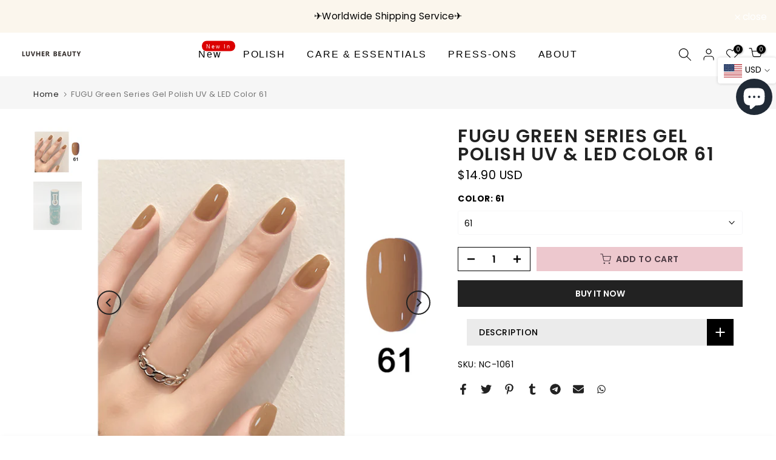

--- FILE ---
content_type: text/css
request_url: https://luvherbeauty.com/cdn/shop/t/6/assets/t4s-currency-lang_drawer.css?v=105487212234259507481676885906
body_size: -135
content:
.t4s-btn-languages-sidebar,.t4s-btn-currencies-sidebar{position:fixed;top:50%;transform:translateY(-50%);margin-top:-22px;right:0;color:var(--text-color)!important;background-color:var(--t4s-body-background)!important;box-shadow:#0000002b 0 0 5px;z-index:104;min-width:85px;max-width:200px;cursor:pointer;padding:10px;border-radius:4px;display:flex;align-items:center}.t4s-btn-currencies-sidebar{margin-top:30px}.t4s-btn-languages-sidebar span,.t4s-btn-currencies-sidebar span{overflow:hidden;text-overflow:ellipsis;white-space:nowrap}.t4s-btn-languages-sidebar svg,.t4s-btn-currencies-sidebar svg{width:9px;min-width:9px;margin-inline-start:5px}.t4s-btn-languages-sidebar svg{position:relative;top:1px}#drawer-currency-t4s-fixed [data-flagst4],#drawer-languages-t4s-fixed [data-flagst4]{width:100%;padding:13px 20px;text-align:start;color:var(--text-color);background-color:var(--t4s-body-background);border-bottom:1px solid rgba(var(--text-color-rgb),.2)}#drawer-currency-t4s-fixed [data-flagst4].is--selected,#drawer-languages-t4s-fixed [data-flagst4].is--selected{color:var(--accent-color);background-color:rgba(var(--text-color-rgb),.1)}@media (max-width: 1024px){[data-currency-pos="2"],[data-lang-pos="2"]{display:none}}@media (max-width: 767px){#drawer-currency-t4s-fixed .t4s-drawer__header span,#drawer-languages-t4s-fixed .t4s-drawer__header span{font-size:14px}}@media (-moz-touch-enabled: 0),(hover: hover) and (min-width: 1025px){#drawer-currency-t4s-fixed [data-flagst4]:hover,#drawer-languages-t4s-fixed [data-flagst4]:hover{background-color:rgba(var(--text-color-rgb),.1)}}
/*# sourceMappingURL=/cdn/shop/t/6/assets/t4s-currency-lang_drawer.css.map?v=105487212234259507481676885906 */


--- FILE ---
content_type: text/javascript; charset=utf-8
request_url: https://luvherbeauty.com/products/fugu-green-series-gel-polish-uv-led-color-61.js
body_size: 855
content:
{"id":8819244106042,"title":"FUGU Green Series Gel Polish UV \u0026 LED Color 61","handle":"fugu-green-series-gel-polish-uv-led-color-61","description":"\u003cp data-mce-fragment=\"1\"\u003eCategory: Gel Polish\u003c\/p\u003e\n\u003cp data-mce-fragment=\"1\"\u003eColor: 61\u003c\/p\u003e\n\u003cp data-mce-fragment=\"1\"\u003eNet content (ml\/g): 12ml\u003c\/p\u003e\n\u003cp data-mce-fragment=\"1\"\u003eWhether cosmetics: non-special cosmetics\u003c\/p\u003e\n\u003cp data-mce-fragment=\"1\"\u003eTest report: SGS\u003c\/p\u003e\n\u003cp data-mce-fragment=\"1\"\u003eShelf life: 2 years\u003c\/p\u003e\n\u003cp data-mce-fragment=\"1\"\u003eUses: beautify, modify, and care for nails\u003c\/p\u003e\n\u003cp data-mce-fragment=\"1\"\u003eIngredients: acrylic copolymers, acrylic esters, cellulose acetate butyrate, microcrystalline wax, etc.\u003c\/p\u003e\n\u003cp data-mce-fragment=\"1\"\u003eInstructions:\u003c\/p\u003e\n\u003cp data-mce-fragment=\"1\"\u003eEach layer of this product should be illuminated under LED light for 30-60 seconds or UV light for 2 minutes\u003c\/p\u003e\n\u003cp data-mce-fragment=\"1\"\u003e\u003cstrong data-mce-fragment=\"1\"\u003e\u003cb data-mce-fragment=\"1\"\u003ePrecautions:\u003c\/b\u003e\u003c\/strong\u003e\u003c\/p\u003e\n\u003cul data-mce-fragment=\"1\"\u003e\n\u003cli data-mce-fragment=\"1\"\u003eAvoid being exposed to the glue in the bottle by LED lights, UV lights and sunlight, cover it after use, keep it properly, keep it away from high temperatures, and use the product in a ventilated place.\u003c\/li\u003e\n\u003cli data-mce-fragment=\"1\"\u003eIf you experience allergies or irritation, please stop using it and seek medical attention immediately\u003c\/li\u003e\n\u003cli data-mce-fragment=\"1\"\u003ePlease keep it out of reach of children\u003c\/li\u003e\n\u003cli data-mce-fragment=\"1\"\u003eStore in a cool and dark place, sealed and kept away from direct sunlight.\u003c\/li\u003e\n\u003c\/ul\u003e\n\u003cp data-mce-fragment=\"1\"\u003e \u003c\/p\u003e\n\u003cp data-mce-fragment=\"1\"\u003e\u003cstrong data-mce-fragment=\"1\"\u003e\u003cb data-mce-fragment=\"1\"\u003ePackage Included:\u003c\/b\u003e\u003c\/strong\u003e\u003c\/p\u003e\n\u003cp data-mce-fragment=\"1\"\u003e1 x Gel Polish\u003c\/p\u003e","published_at":"2023-11-09T18:12:14+08:00","created_at":"2023-11-09T18:10:53+08:00","vendor":"Luvher Beauty","type":"Nail Care \u0026 Tools","tags":["Gel Polish"],"price":1490,"price_min":1490,"price_max":1490,"available":true,"price_varies":false,"compare_at_price":null,"compare_at_price_min":0,"compare_at_price_max":0,"compare_at_price_varies":false,"variants":[{"id":47167754338618,"title":"61","option1":"61","option2":null,"option3":null,"sku":"NC-1061","requires_shipping":true,"taxable":true,"featured_image":{"id":43450878525754,"product_id":8819244106042,"position":1,"created_at":"2023-11-09T18:11:58+08:00","updated_at":"2023-11-09T18:12:01+08:00","alt":null,"width":800,"height":800,"src":"https:\/\/cdn.shopify.com\/s\/files\/1\/0700\/1617\/2346\/files\/61_6648c072-63ad-4b1f-9931-809e70376ccc.jpg?v=1699524721","variant_ids":[47167754338618]},"available":true,"name":"FUGU Green Series Gel Polish UV \u0026 LED Color 61 - 61","public_title":"61","options":["61"],"price":1490,"weight":0,"compare_at_price":null,"inventory_management":"shopify","barcode":null,"featured_media":{"alt":null,"id":35869517840698,"position":1,"preview_image":{"aspect_ratio":1.0,"height":800,"width":800,"src":"https:\/\/cdn.shopify.com\/s\/files\/1\/0700\/1617\/2346\/files\/61_6648c072-63ad-4b1f-9931-809e70376ccc.jpg?v=1699524721"}},"requires_selling_plan":false,"selling_plan_allocations":[]}],"images":["\/\/cdn.shopify.com\/s\/files\/1\/0700\/1617\/2346\/files\/61_6648c072-63ad-4b1f-9931-809e70376ccc.jpg?v=1699524721","\/\/cdn.shopify.com\/s\/files\/1\/0700\/1617\/2346\/files\/61.jpg?v=1699524721"],"featured_image":"\/\/cdn.shopify.com\/s\/files\/1\/0700\/1617\/2346\/files\/61_6648c072-63ad-4b1f-9931-809e70376ccc.jpg?v=1699524721","options":[{"name":"Color","position":1,"values":["61"]}],"url":"\/products\/fugu-green-series-gel-polish-uv-led-color-61","media":[{"alt":null,"id":35869517840698,"position":1,"preview_image":{"aspect_ratio":1.0,"height":800,"width":800,"src":"https:\/\/cdn.shopify.com\/s\/files\/1\/0700\/1617\/2346\/files\/61_6648c072-63ad-4b1f-9931-809e70376ccc.jpg?v=1699524721"},"aspect_ratio":1.0,"height":800,"media_type":"image","src":"https:\/\/cdn.shopify.com\/s\/files\/1\/0700\/1617\/2346\/files\/61_6648c072-63ad-4b1f-9931-809e70376ccc.jpg?v=1699524721","width":800},{"alt":null,"id":35869512728890,"position":2,"preview_image":{"aspect_ratio":1.0,"height":902,"width":902,"src":"https:\/\/cdn.shopify.com\/s\/files\/1\/0700\/1617\/2346\/files\/61.jpg?v=1699524721"},"aspect_ratio":1.0,"height":902,"media_type":"image","src":"https:\/\/cdn.shopify.com\/s\/files\/1\/0700\/1617\/2346\/files\/61.jpg?v=1699524721","width":902}],"requires_selling_plan":false,"selling_plan_groups":[]}